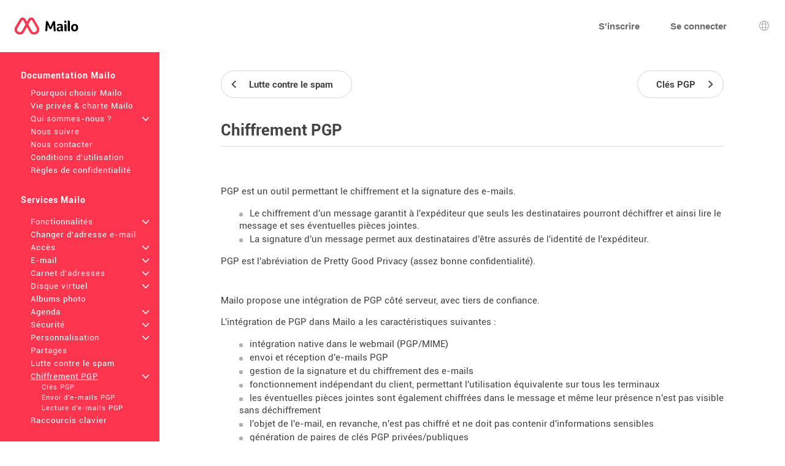

--- FILE ---
content_type: text/html; charset=UTF-8
request_url: https://www.mailo.com/mailo/fr/chiffrement-pgp.php
body_size: 5608
content:
<!DOCTYPE html><html lang="fr" dir="ltr" data-service="mailo" data-skin="default" data-theme="default" data-spacing="normal">
<head>
<meta http-equiv="Content-Type" content="text/html; charset=UTF-8">
<title>Chiffrement PGP - Mailo</title><meta property="og:type" content="website" />
<meta http-equiv="Content-Language" content="fr">
<meta name="ea_service" content="mailo">
<meta name="ea_skin" content="">
<meta name="ea_page" content="www/pgp_encryption">
<meta name="viewport" content="width=device-width,height=device-height,initial-scale=1.0,minimum-scale=1.0,maximum-scale=1.0">
<meta name="robots" content="noindex, follow" /><link rel="icon" type="image/png" href="/favicon/favicon_32.png" sizes="32x32" />
<link rel="icon" type="image/png" href="/favicon/favicon_96.png" sizes="96x96" />
<link rel="icon" type="image/png" href="/favicon/favicon_144.png" sizes="144x144" />
<link rel="icon" type="image/png" href="/favicon/favicon_192.png" sizes="192x192" />
<link rel="apple-touch-icon-precomposed" type="image/png" href="/favicon/favicon_touch.png" />
<meta name="msapplication-TileImage" content="/favicon/favicon_msapp.png" />
<meta name="msapplication-TileColor" content="#ffffff">
<meta name="application-name" content="Mailo"><link rel="stylesheet" type="text/css" href="https://images.mailo.com/img-20251203/mailo/common/bundle.min.css?v=r20251208"><link rel="stylesheet" type="text/css" href="/mailo/fr/style_appli.php?"><link rel="stylesheet" type="text/css" href="https://images.mailo.com/img-20251203/mailo/common/style_ident.css.php?page_type=www_page&amp;language=fr&amp;sskin=default&amp;rand=305165182"><script src="https://images.mailo.com/img-20251203/mailo/common/bundle.min.js?v=r20251208" nomodule=""></script>
  
<script type="module" src="https://images.mailo.com/img-20251203/mailo/common/bundle-modern.min.js?v=r20251208"></script>
    <script src="/mailo/util/tools_js.php?sskin=default&amp;appli=www&amp;rand=305165182" type="text/javascript" charset="UTF-8"></script></head><body class="ea_pref__label_position-top"><div id="div_WWW" data-id="div_WWW"><div id="id_menu_bar"><div id="id_menu_bar_" onclick="ea_menu_bar_close(event)"></div><div id="id_menu_barl"></div><div id="id_menu_barm"></div></div>
<div id="div_OUT_TOP" data-id="div_OUT_TOP"><div id="div_MESSAGE" data-id="div_MESSAGE"><ol id="id_msg_ul" class="ea_generics__list ea_generics__list-normalized ea_utilities__list_style-none" data-message-duration="5000"><li id="id_msg_new"><output role="status"></output><p class="ea_generics__buttons"><button type="button" title="Fermer" class="ea_generics__snackbar_button ea_generics__button ea_generics__button-icon_only ea_generics__button-icon ea_generics__button-ghost ea_generics__button-small" data-contract="control.message.close"><span class="ea_generics__actions_content_text ea_generics__button_text ea_utilities__is_sr_only">Fermer</span><svg class="ea_generics__icon ea_utilities__icon ea_generics__icon_cancel ea_generics__button_icon" viewBox="0 0 20 20" xmlns="http://www.w3.org/2000/svg" aria-hidden="true"><use class="ea_generics__icon_use" href="/mailo/icons/icons.svg#icon_cancel"/></svg></button></p></li></ol></div><header class="ea_generics__page_header ea_pages_out__page_header"><div class="ea_generics__page_header_content ea_pages_out__page_header_content"><div class="ea_generics__page_header_left ea_pages_out__page_header_left"><button type="button" title="Ouvrir le menu" class="ea_utilities__is_hidden_md ea_generics__button ea_generics__button-icon_only ea_generics__button-icon ea_generics__button-ghost" data-contract="launcher.burger"><span class="ea_generics__actions_content_text ea_generics__button_text ea_utilities__is_sr_only">Ouvrir le menu</span><svg class="ea_generics__icon ea_utilities__icon ea_generics__icon_menu_burger ea_generics__button_icon" viewBox="0 0 20 20" xmlns="http://www.w3.org/2000/svg" aria-hidden="true"><use class="ea_generics__icon_use" href="/mailo/icons/icons.svg#icon_menu_burger"/></svg></button><a href="https://www.mailo.com" title="Page d'accueil de Mailo" class="ea_generics__anchor ea_generics__button-light ea_generics__listenable"><img alt="Logo Mailo" src="https://images.mailo.com/img-20251203/mailo/common/mailo/logo_only_mailo.svg" class="ea_generics__img ea_utilities__is_hidden_sm"/><img alt="Logo Mailo" src="https://images.mailo.com/img-20251203/mailo/common/mailo/logo_mailo_35.svg" class="ea_generics__img ea_utilities__is_hidden_until_sm"/></a></div><div class="ea_generics__page_header_right ea_pages_out__page_header_right"><a href="/mailo/auth/signup.php" class="ea_generics__anchor ea_pages_out__header_element ea_generics__button-light ea_generics__listenable"><span class="ea_generics__actions_content_text ea_generics__button_text">S'inscrire</span></a><a href="https://www.mailo.com/?language=fr&amp;page=id" class="ea_generics__anchor ea_pages_out__header_element ea_utilities__is_hidden_until_sm ea_generics__button-light ea_generics__listenable"><span class="ea_generics__actions_content_text ea_generics__button_text">Se connecter</span></a><a href="https://www.mailo.com/?language=fr&amp;page=id" title="Se connecter" class="ea_generics__anchor ea_pages_out__header_element ea_utilities__is_hidden_sm ea_generics__button ea_generics__button-icon ea_generics__button-icon_only ea_generics__button-outline ea_generics__listenable"><span class="ea_generics__actions_content_text ea_generics__button_text ea_utilities__is_sr_only">Se connecter</span><svg class="ea_generics__icon ea_utilities__icon ea_generics__icon_avatar_user ea_generics__button_icon" viewBox="0 0 20 20" xmlns="http://www.w3.org/2000/svg" aria-hidden="true"><use class="ea_generics__icon_use" href="/mailo/icons/icons.svg#icon_avatar_user"/></svg></a><a href="javascript:" title="Choix de la langue" class="ea_generics__anchor ea_pages_out__header_element ea_generics__button ea_generics__button-icon ea_generics__button-icon_only ea_generics__button-ghost"><span class="ea_generics__actions_content_text ea_generics__button_text ea_utilities__is_sr_only">Choix de la langue</span><svg class="ea_generics__icon ea_utilities__icon ea_generics__icon_language ea_generics__button_icon" viewBox="0 0 20 20" xmlns="http://www.w3.org/2000/svg" aria-hidden="true"><use class="ea_generics__icon_use" href="/mailo/icons/icons.svg#icon_language"/></svg><template><div class="ea_utilities__modal ea_generics__modal ea_pages_out__modal_language"><div class="ea_generics__modal_backdrop" data-contract="modal.backdrop"><dialog class="ea_generics__modal_dialog" aria-labelledby="dialog_7" aria-modal="true" open=""><div class="ea_generics__modal_container"><header class="ea_generics__modal_header ea_generics__page_header-sm"><a href="javascript:" title="Fermer" class="ea_generics__anchor ea_generics__button_close ea_generics__modal_close ea_generics__button ea_generics__button-icon ea_generics__button-icon_only ea_generics__button-ghost" data-contract="modal.close"><span class="ea_generics__actions_content_text ea_generics__button_text ea_utilities__is_sr_only">Fermer</span><svg class="ea_generics__icon ea_utilities__icon ea_generics__icon_modal_close ea_generics__button_icon" viewBox="0 0 20 20" xmlns="http://www.w3.org/2000/svg" aria-hidden="true"><use class="ea_generics__icon_use" href="/mailo/icons/icons.svg#icon_modal_close"/></svg></a><h2 class="ea_generics__modal_title" id="dialog_7">Choix de la langue</h2></header><div class="ea_utilities__modal_main ea_generics__modal_main"><div class="ea_generics__modal_main_content"><ul class="ea_pages_out__lang_items ea_generics__list-normalized ea_utilities__list_style-none ea_generics__grid ea_generics__grid-2_xs ea_generics__grid-3_sm ea_generics__grid-4_md"><li class="ea_pages_out__lang_item"><a href="/mailo/en/pgp-encryption.php" class="ea_generics__anchor ea_pages_out__lang_action ea_generics__button ea_generics__button-ghost ea_generics__listenable"><span class="ea_generics__actions_content_text ea_generics__button_text">English</span></a></li><li class="ea_pages_out__lang_item"><a href="/mailo/fr/chiffrement-pgp.php" class="ea_generics__anchor ea_pages_out__lang_action ea_pages_out__lang_action-selected ea_generics__button ea_generics__button-ghost ea_generics__listenable"><span class="ea_generics__actions_content_text ea_generics__button_text">Français</span></a></li><li class="ea_pages_out__lang_item"><a href="/mailo/dyn/pgp-encryption.php?language=ar" class="ea_generics__anchor ea_pages_out__lang_action ea_generics__button ea_generics__button-ghost ea_generics__listenable"><span class="ea_generics__actions_content_text ea_generics__button_text">العربية</span></a></li><li class="ea_pages_out__lang_item"><a href="/mailo/dyn/pgp-encryption.php?language=bg" class="ea_generics__anchor ea_pages_out__lang_action ea_generics__button ea_generics__button-ghost ea_generics__listenable"><span class="ea_generics__actions_content_text ea_generics__button_text">Български</span></a></li><li class="ea_pages_out__lang_item"><a href="/mailo/dyn/pgp-encryption.php?language=br" class="ea_generics__anchor ea_pages_out__lang_action ea_generics__button ea_generics__button-ghost ea_generics__listenable"><span class="ea_generics__actions_content_text ea_generics__button_text">Brezhoneg</span></a></li><li class="ea_pages_out__lang_item"><a href="/mailo/dyn/pgp-encryption.php?language=bs" class="ea_generics__anchor ea_pages_out__lang_action ea_generics__button ea_generics__button-ghost ea_generics__listenable"><span class="ea_generics__actions_content_text ea_generics__button_text">Bosanski</span></a></li><li class="ea_pages_out__lang_item"><a href="/mailo/dyn/pgp-encryption.php?language=ca" class="ea_generics__anchor ea_pages_out__lang_action ea_generics__button ea_generics__button-ghost ea_generics__listenable"><span class="ea_generics__actions_content_text ea_generics__button_text">Català</span></a></li><li class="ea_pages_out__lang_item"><a href="/mailo/dyn/pgp-encryption.php?language=co" class="ea_generics__anchor ea_pages_out__lang_action ea_generics__button ea_generics__button-ghost ea_generics__listenable"><span class="ea_generics__actions_content_text ea_generics__button_text">Corsu</span></a></li><li class="ea_pages_out__lang_item"><a href="/mailo/dyn/pgp-encryption.php?language=cs" class="ea_generics__anchor ea_pages_out__lang_action ea_generics__button ea_generics__button-ghost ea_generics__listenable"><span class="ea_generics__actions_content_text ea_generics__button_text">Čeština</span></a></li><li class="ea_pages_out__lang_item"><a href="/mailo/dyn/pgp-encryption.php?language=da" class="ea_generics__anchor ea_pages_out__lang_action ea_generics__button ea_generics__button-ghost ea_generics__listenable"><span class="ea_generics__actions_content_text ea_generics__button_text">Dansk</span></a></li><li class="ea_pages_out__lang_item"><a href="/mailo/dyn/pgp-encryption.php?language=de" class="ea_generics__anchor ea_pages_out__lang_action ea_generics__button ea_generics__button-ghost ea_generics__listenable"><span class="ea_generics__actions_content_text ea_generics__button_text">Deutsch</span></a></li><li class="ea_pages_out__lang_item"><a href="/mailo/dyn/pgp-encryption.php?language=el" class="ea_generics__anchor ea_pages_out__lang_action ea_generics__button ea_generics__button-ghost ea_generics__listenable"><span class="ea_generics__actions_content_text ea_generics__button_text">Ελληνικά</span></a></li><li class="ea_pages_out__lang_item"><a href="/mailo/dyn/pgp-encryption.php?language=eo" class="ea_generics__anchor ea_pages_out__lang_action ea_generics__button ea_generics__button-ghost ea_generics__listenable"><span class="ea_generics__actions_content_text ea_generics__button_text">Esperanto</span></a></li><li class="ea_pages_out__lang_item"><a href="/mailo/dyn/pgp-encryption.php?language=es" class="ea_generics__anchor ea_pages_out__lang_action ea_generics__button ea_generics__button-ghost ea_generics__listenable"><span class="ea_generics__actions_content_text ea_generics__button_text">Español</span></a></li><li class="ea_pages_out__lang_item"><a href="/mailo/dyn/pgp-encryption.php?language=et" class="ea_generics__anchor ea_pages_out__lang_action ea_generics__button ea_generics__button-ghost ea_generics__listenable"><span class="ea_generics__actions_content_text ea_generics__button_text">Eesti</span></a></li><li class="ea_pages_out__lang_item"><a href="/mailo/dyn/pgp-encryption.php?language=eu" class="ea_generics__anchor ea_pages_out__lang_action ea_generics__button ea_generics__button-ghost ea_generics__listenable"><span class="ea_generics__actions_content_text ea_generics__button_text">Euskara</span></a></li><li class="ea_pages_out__lang_item"><a href="/mailo/dyn/pgp-encryption.php?language=fi" class="ea_generics__anchor ea_pages_out__lang_action ea_generics__button ea_generics__button-ghost ea_generics__listenable"><span class="ea_generics__actions_content_text ea_generics__button_text">Suomi</span></a></li><li class="ea_pages_out__lang_item"><a href="/mailo/dyn/pgp-encryption.php?language=ga" class="ea_generics__anchor ea_pages_out__lang_action ea_generics__button ea_generics__button-ghost ea_generics__listenable"><span class="ea_generics__actions_content_text ea_generics__button_text">Gaeilge</span></a></li><li class="ea_pages_out__lang_item"><a href="/mailo/dyn/pgp-encryption.php?language=he" class="ea_generics__anchor ea_pages_out__lang_action ea_generics__button ea_generics__button-ghost ea_generics__listenable"><span class="ea_generics__actions_content_text ea_generics__button_text">עברית</span></a></li><li class="ea_pages_out__lang_item"><a href="/mailo/dyn/pgp-encryption.php?language=hr" class="ea_generics__anchor ea_pages_out__lang_action ea_generics__button ea_generics__button-ghost ea_generics__listenable"><span class="ea_generics__actions_content_text ea_generics__button_text">Hrvatski</span></a></li><li class="ea_pages_out__lang_item"><a href="/mailo/dyn/pgp-encryption.php?language=hu" class="ea_generics__anchor ea_pages_out__lang_action ea_generics__button ea_generics__button-ghost ea_generics__listenable"><span class="ea_generics__actions_content_text ea_generics__button_text">Magyar</span></a></li><li class="ea_pages_out__lang_item"><a href="/mailo/dyn/pgp-encryption.php?language=is" class="ea_generics__anchor ea_pages_out__lang_action ea_generics__button ea_generics__button-ghost ea_generics__listenable"><span class="ea_generics__actions_content_text ea_generics__button_text">Íslenska</span></a></li><li class="ea_pages_out__lang_item"><a href="/mailo/dyn/pgp-encryption.php?language=it" class="ea_generics__anchor ea_pages_out__lang_action ea_generics__button ea_generics__button-ghost ea_generics__listenable"><span class="ea_generics__actions_content_text ea_generics__button_text">Italiano</span></a></li><li class="ea_pages_out__lang_item"><a href="/mailo/dyn/pgp-encryption.php?language=ja" class="ea_generics__anchor ea_pages_out__lang_action ea_generics__button ea_generics__button-ghost ea_generics__listenable"><span class="ea_generics__actions_content_text ea_generics__button_text">日本語</span></a></li><li class="ea_pages_out__lang_item"><a href="/mailo/dyn/pgp-encryption.php?language=lb" class="ea_generics__anchor ea_pages_out__lang_action ea_generics__button ea_generics__button-ghost ea_generics__listenable"><span class="ea_generics__actions_content_text ea_generics__button_text">Lëtzebuergesch</span></a></li><li class="ea_pages_out__lang_item"><a href="/mailo/dyn/pgp-encryption.php?language=lt" class="ea_generics__anchor ea_pages_out__lang_action ea_generics__button ea_generics__button-ghost ea_generics__listenable"><span class="ea_generics__actions_content_text ea_generics__button_text">Lietuvių</span></a></li><li class="ea_pages_out__lang_item"><a href="/mailo/dyn/pgp-encryption.php?language=lv" class="ea_generics__anchor ea_pages_out__lang_action ea_generics__button ea_generics__button-ghost ea_generics__listenable"><span class="ea_generics__actions_content_text ea_generics__button_text">Latviešu</span></a></li><li class="ea_pages_out__lang_item"><a href="/mailo/dyn/pgp-encryption.php?language=mt" class="ea_generics__anchor ea_pages_out__lang_action ea_generics__button ea_generics__button-ghost ea_generics__listenable"><span class="ea_generics__actions_content_text ea_generics__button_text">Malti</span></a></li><li class="ea_pages_out__lang_item"><a href="/mailo/dyn/pgp-encryption.php?language=nl" class="ea_generics__anchor ea_pages_out__lang_action ea_generics__button ea_generics__button-ghost ea_generics__listenable"><span class="ea_generics__actions_content_text ea_generics__button_text">Nederlands</span></a></li><li class="ea_pages_out__lang_item"><a href="/mailo/dyn/pgp-encryption.php?language=no" class="ea_generics__anchor ea_pages_out__lang_action ea_generics__button ea_generics__button-ghost ea_generics__listenable"><span class="ea_generics__actions_content_text ea_generics__button_text">Norsk</span></a></li><li class="ea_pages_out__lang_item"><a href="/mailo/dyn/pgp-encryption.php?language=pl" class="ea_generics__anchor ea_pages_out__lang_action ea_generics__button ea_generics__button-ghost ea_generics__listenable"><span class="ea_generics__actions_content_text ea_generics__button_text">Polski</span></a></li><li class="ea_pages_out__lang_item"><a href="/mailo/dyn/pgp-encryption.php?language=pt" class="ea_generics__anchor ea_pages_out__lang_action ea_generics__button ea_generics__button-ghost ea_generics__listenable"><span class="ea_generics__actions_content_text ea_generics__button_text">Português</span></a></li><li class="ea_pages_out__lang_item"><a href="/mailo/dyn/pgp-encryption.php?language=ro" class="ea_generics__anchor ea_pages_out__lang_action ea_generics__button ea_generics__button-ghost ea_generics__listenable"><span class="ea_generics__actions_content_text ea_generics__button_text">Română</span></a></li><li class="ea_pages_out__lang_item"><a href="/mailo/dyn/pgp-encryption.php?language=ru" class="ea_generics__anchor ea_pages_out__lang_action ea_generics__button ea_generics__button-ghost ea_generics__listenable"><span class="ea_generics__actions_content_text ea_generics__button_text">Русский</span></a></li><li class="ea_pages_out__lang_item"><a href="/mailo/dyn/pgp-encryption.php?language=sk" class="ea_generics__anchor ea_pages_out__lang_action ea_generics__button ea_generics__button-ghost ea_generics__listenable"><span class="ea_generics__actions_content_text ea_generics__button_text">Slovenčina</span></a></li><li class="ea_pages_out__lang_item"><a href="/mailo/dyn/pgp-encryption.php?language=sl" class="ea_generics__anchor ea_pages_out__lang_action ea_generics__button ea_generics__button-ghost ea_generics__listenable"><span class="ea_generics__actions_content_text ea_generics__button_text">Slovenščina</span></a></li><li class="ea_pages_out__lang_item"><a href="/mailo/dyn/pgp-encryption.php?language=sr" class="ea_generics__anchor ea_pages_out__lang_action ea_generics__button ea_generics__button-ghost ea_generics__listenable"><span class="ea_generics__actions_content_text ea_generics__button_text">Српски</span></a></li><li class="ea_pages_out__lang_item"><a href="/mailo/dyn/pgp-encryption.php?language=sv" class="ea_generics__anchor ea_pages_out__lang_action ea_generics__button ea_generics__button-ghost ea_generics__listenable"><span class="ea_generics__actions_content_text ea_generics__button_text">Svenska</span></a></li><li class="ea_pages_out__lang_item"><a href="/mailo/dyn/pgp-encryption.php?language=tr" class="ea_generics__anchor ea_pages_out__lang_action ea_generics__button ea_generics__button-ghost ea_generics__listenable"><span class="ea_generics__actions_content_text ea_generics__button_text">Türkçe</span></a></li><li class="ea_pages_out__lang_item"><a href="/mailo/dyn/pgp-encryption.php?language=uk" class="ea_generics__anchor ea_pages_out__lang_action ea_generics__button ea_generics__button-ghost ea_generics__listenable"><span class="ea_generics__actions_content_text ea_generics__button_text">Українська</span></a></li><li class="ea_pages_out__lang_item"><a href="/mailo/dyn/pgp-encryption.php?language=zh" class="ea_generics__anchor ea_pages_out__lang_action ea_generics__button ea_generics__button-ghost ea_generics__listenable"><span class="ea_generics__actions_content_text ea_generics__button_text">中文</span></a></li></ul></div></div></div></dialog></div></div></template></a></div></div></header></div><div id="div_WWW_FRAME" data-id="div_WWW_FRAME"><div id="div_WWW_MAIN" data-id="div_WWW_MAIN"><table style="width:100%"><tr valign="top"><td class="cl_td_part_www_menu" style="margin:0px;padding:0px"><div id="div_MENUS"><div class="cl_WWW_MENUS"><li class="cl_WWW_menu_level_1 "><a class="cl_a_none" href="mailo.php">Documentation Mailo</a></li><li class="cl_WWW_menu_level_2 "><a class="cl_a_none" href="pourquoi-choisir-mailo.php">Pourquoi choisir Mailo</a></li><li class="cl_WWW_menu_level_2 "><a class="cl_a_none" href="vie-privee-et-charte-mailo.php">Vie privée &amp; charte Mailo</a></li><li class="cl_WWW_menu_level_2 "><a class="cl_a_none" href="qui-sommes-nous.php">Qui sommes-nous ?<span class="cl_WWW_menu_more">+</span></a></li><li class="cl_WWW_menu_level_2 "><a class="cl_a_none" href="nous-suivre.php">Nous suivre</a></li><li class="cl_WWW_menu_level_2 "><a class="cl_a_none" href="nous-contacter.php">Nous contacter</a></li><li class="cl_WWW_menu_level_2 "><a class="cl_a_none" href="conditions-d-utilisation.php">Conditions d'utilisation</a></li><li class="cl_WWW_menu_level_2 "><a class="cl_a_none" href="regles-de-confidentialite.php">Règles de confidentialité</a></li><li class="cl_WWW_menu_level_1 "><a class="cl_a_none" href="services-mailo.php">Services Mailo</a></li><li class="cl_WWW_menu_level_2 "><a class="cl_a_none" href=".php"></a></li><li class="cl_WWW_menu_level_2 "><a class="cl_a_none" href="fonctionnalites.php">Fonctionnalités<span class="cl_WWW_menu_more">+</span></a></li><li class="cl_WWW_menu_level_2 "><a class="cl_a_none" href="changer-d-adresse-e-mail.php">Changer d'adresse e-mail</a></li><li class="cl_WWW_menu_level_2 "><a class="cl_a_none" href="acces.php">Accès<span class="cl_WWW_menu_more">+</span></a></li><li class="cl_WWW_menu_level_2 "><a class="cl_a_none" href="e-mail.php">E-mail<span class="cl_WWW_menu_more">+</span></a></li><li class="cl_WWW_menu_level_2 "><a class="cl_a_none" href="carnet-d-adresses.php">Carnet d'adresses<span class="cl_WWW_menu_more">+</span></a></li><li class="cl_WWW_menu_level_2 "><a class="cl_a_none" href="disque-virtuel.php">Disque virtuel<span class="cl_WWW_menu_more">+</span></a></li><li class="cl_WWW_menu_level_2 "><a class="cl_a_none" href="albums-photo.php">Albums photo</a></li><li class="cl_WWW_menu_level_2 "><a class="cl_a_none" href="agenda.php">Agenda<span class="cl_WWW_menu_more">+</span></a></li><li class="cl_WWW_menu_level_2 "><a class="cl_a_none" href="securite.php">Sécurité<span class="cl_WWW_menu_more">+</span></a></li><li class="cl_WWW_menu_level_2 "><a class="cl_a_none" href="personnalisation.php">Personnalisation<span class="cl_WWW_menu_more">+</span></a></li><li class="cl_WWW_menu_level_2 "><a class="cl_a_none" href="partages.php">Partages</a></li><li class="cl_WWW_menu_level_2 "><a class="cl_a_none" href="lutte-contre-le-spam.php">Lutte contre le spam</a></li><li class="cl_WWW_menu_level_2  cl_WWW_menu_active"><a class="cl_a_none" href="chiffrement-pgp.php">Chiffrement PGP<span class="cl_WWW_menu_more">+</span></a></li><li class="cl_WWW_menu_level_3 "><a class="cl_a_none" href="cles-pgp.php">Clés PGP</a></li><li class="cl_WWW_menu_level_3 "><a class="cl_a_none" href="envoi-d-e-mails-pgp.php">Envoi d'e-mails PGP</a></li><li class="cl_WWW_menu_level_3 "><a class="cl_a_none" href="lecture-d-e-mails-pgp.php">Lecture d'e-mails PGP</a></li><li class="cl_WWW_menu_level_2 "><a class="cl_a_none" href="raccourcis-clavier.php">Raccourcis clavier</a></li><li class="cl_WWW_menu_level_1 "><a class="cl_a_none" href="abonnements.php">Abonnements</a></li><li class="cl_WWW_menu_level_2 "><a class="cl_a_none" href="offre-premium.php">Offre Premium</a></li><li class="cl_WWW_menu_level_2 "><a class="cl_a_none" href="offres-premium%2B.php">Offres Premium+</a></li><li class="cl_WWW_menu_level_2 "><a class="cl_a_none" href="offre-family.php">Offre Family</a></li><li class="cl_WWW_menu_level_2 "><a class="cl_a_none" href="offres-pro.php">Offres Pro</a></li><li class="cl_WWW_menu_level_1 "><a class="cl_a_none" href="mailo-junior.php">Mailo Junior</a></li><li class="cl_WWW_menu_level_2 "><a class="cl_a_none" href="securite-pour-enfants.php">Sécurité pour enfants</a></li><li class="cl_WWW_menu_level_2 "><a class="cl_a_none" href="graphisme-pour-enfants.php">Graphisme pour enfants</a></li><li class="cl_WWW_menu_level_2 "><a class="cl_a_none" href="bureau-du-pere-noel.php">Bureau du Père Noël</a></li><li class="cl_WWW_menu_level_2 "><a class="cl_a_none" href="regles-de-confidentialite-mailo-junior.php">Règles de confidentialité Mailo Junior</a></li><li class="cl_WWW_menu_level_1 "><a class="cl_a_none" href="espaces-mailo.php">Espaces Mailo</a></li><li class="cl_WWW_menu_level_2 "><a class="cl_a_none" href="mailo-family.php">Mailo Family<span class="cl_WWW_menu_more">+</span></a></li><li class="cl_WWW_menu_level_2 "><a class="cl_a_none" href="mailo-pro.php">Mailo Pro<span class="cl_WWW_menu_more">+</span></a></li><li class="cl_WWW_menu_level_2 "><a class="cl_a_none" href="mailo-edu.php">Mailo Edu<span class="cl_WWW_menu_more">+</span></a></li><li class="cl_WWW_menu_level_2 "><a class="cl_a_none" href="pour-les-associations.php">Pour les associations</a></li><li class="cl_WWW_menu_level_2 "><a class="cl_a_none" href="pour-les-mairies.php">Pour les mairies<span class="cl_WWW_menu_more">+</span></a></li><li class="cl_WWW_menu_level_2 "><a class="cl_a_none" href="noms-de-domaine.php">Noms de domaine<span class="cl_WWW_menu_more">+</span></a></li><li class="cl_WWW_menu_level_2 "><a class="cl_a_none" href="sites-web.php">Sites web</a></li><li class="cl_WWW_menu_level_2 "><a class="cl_a_none" href="revendeurs.php">Revendeurs</a></li><li class="cl_WWW_menu_level_2 "><a class="cl_a_none" href="mailo-universe.php">Mailo Universe</a></li></div>
</div></td><td class="cl_td_part_www_contents" style="margin:0px;padding:0px"><div id="div_WWW_CONTENTS" data-id="div_WWW_CONTENTS"><div id="div_WWW_NAV_UP" data-id="div_WWW_NAV_UP"><div class="cl_WWW_nav"><table class="clr_table"><tr class="clr_tr"><td class="clr_td"><a href="lutte-contre-le-spam.php" class="cl_a_none"><span class="cl_WWW_nav_prev"><span class="cl_WWW_nav_prev_3"><span class="cl_WWW_nav_prev_2">Lutte contre le spam</span></span</span></a></td><td class="clr_td" style="text-align:right"><a href="cles-pgp.php" class="cl_a_none"><span class="cl_WWW_nav_next"><span class="cl_WWW_nav_next_3"><span class="cl_WWW_nav_next_2">Clés PGP</span></span</span></a></td></tr></table>
</div></div><div id="div_WWW_INUP" data-id="div_WWW_INUP"><div id="div_WWW_TABS" data-id="div_WWW_TABS"><h1 class="cl_WWW_TABS">Chiffrement PGP</h1></div></div><div id="div_WWW_IN" data-id="div_WWW_IN"><div class="cl_help">
<p>PGP est un outil permettant le chiffrement et la signature des e-mails.</p>
<ul class="cl_ul">
<li>Le chiffrement d'un message garantit à l'expéditeur que seuls les destinataires pourront déchiffrer et ainsi lire le message et ses éventuelles pièces jointes.</li>
<li>La signature d'un message permet aux destinataires d'être assurés de l'identité de l'expéditeur.</li>
</ul>
<p>PGP est l'abréviation de Pretty Good Privacy (assez bonne confidentialité).</p>

<br/>
<p>Mailo propose une intégration de PGP côté serveur, avec tiers de confiance.</p>

<p>L'intégration de PGP dans Mailo a les caractéristiques suivantes :</p>
<ul class="cl_ul"><li>intégration native dans le webmail (PGP/MIME)</li><li>envoi et réception d'e-mails PGP</li><li>gestion de la signature et du chiffrement des e-mails</li><li>fonctionnement indépendant du client, permettant l'utilisation équivalente sur tous les terminaux</li><li>les éventuelles pièces jointes sont également chiffrées dans le message et même leur présence n'est pas visible sans déchiffrement</li><li>l'objet de l'e-mail, en revanche, n'est pas chiffré et ne doit pas contenir d'informations sensibles</li><li>génération de paires de clés PGP privées/publiques</li><li>import/export de clés PGP générées sur Mailo ou avec d'autres outils</li></ul>
<p>En qualité de tiers de confiance, Mailo s'engage à assurer une sécurité maximale aux clés PGP des utilisateurs.</p>
<br/>
<p>Les utilisateurs souhaitant utiliser PGP sans tiers de confiance doivent installer un logiciel de messagerie gérant le chiffrement sur chacun des terminaux utilisés pour accéder aux e-mails chiffrés.</p>
</div></div><div id="div_WWW_NAV_DOWN" data-id="div_WWW_NAV_DOWN"><div class="cl_WWW_nav"><table class="clr_table"><tr class="clr_tr"><td class="clr_td"><a href="lutte-contre-le-spam.php" class="cl_a_none"><span class="cl_WWW_nav_prev"><span class="cl_WWW_nav_prev_3"><span class="cl_WWW_nav_prev_2">Lutte contre le spam</span></span</span></a></td><td class="clr_td" style="text-align:right"><a href="cles-pgp.php" class="cl_a_none"><span class="cl_WWW_nav_next"><span class="cl_WWW_nav_next_3"><span class="cl_WWW_nav_next_2">Clés PGP</span></span</span></a></td></tr></table>
</div></div></div></td></tr></table></div></div><div id="div_OUT_BOTTOM" data-id="div_OUT_BOTTOM"><footer class="ea_pages_out__footer"><div class="ea_generics__grid ea_generics__grid ea_generics__grid-2_sm ea_generics__grid-4_md ea_pages_out__footer_content"><div><h3 class="ea_utilities__is_sr_only">Plus d'informations</h3><ul class="ea_utilities__list_style-none"><li><a href="https://www.mailo.com/mailo/fr/mailo.php" title="Documentation Mailo" target="_blank" class="ea_generics__anchor ea_pages_out__footer_anchor ea_generics__button-light">Documentation Mailo</a></li><li><a href="https://blog.mailo.com" title="Le blog Mailo" target="_blank" class="ea_generics__anchor ea_pages_out__footer_anchor ea_generics__button-light">Le blog Mailo</a></li><li><a href="https://faq.mailo.com" title="La FAQ" target="_blank" class="ea_generics__anchor ea_pages_out__footer_anchor ea_generics__button-light">La FAQ</a></li><li><h3 class="ea_utilities__is_sr_only">Réseaux sociaux</h3><ul class="ea_utilities__list_style-none"><li class="ea_pages_out__social"><a href="https://www.facebook.com/hellomailo" title="Facebook" target="_blank" class="ea_generics__anchor ea_pages_out__footer_anchor"><span class="ea_generics__actions_content_text ea_generics__button_text ea_utilities__is_sr_only">Facebook</span><svg class="ea_generics__icon ea_utilities__icon ea_generics__icon_social_facebook ea_generics__button_icon" viewBox="0 0 20 20" xmlns="http://www.w3.org/2000/svg" aria-hidden="true"><use class="ea_generics__icon_use" href="/mailo/icons/icons.svg#icon_social_facebook"/></svg></a></li><li class="ea_pages_out__social"><a href="https://mastodon.social/@hellomailo" title="Mastodon" target="_blank" class="ea_generics__anchor ea_pages_out__footer_anchor"><span class="ea_generics__actions_content_text ea_generics__button_text ea_utilities__is_sr_only">Mastodon</span><svg class="ea_generics__icon ea_utilities__icon ea_generics__icon_social_mastodon ea_generics__button_icon" viewBox="0 0 20 20" xmlns="http://www.w3.org/2000/svg" aria-hidden="true"><use class="ea_generics__icon_use" href="/mailo/icons/icons.svg#icon_social_mastodon"/></svg></a></li><li class="ea_pages_out__social"><a href="https://bsky.app/profile/hellomailo.bsky.social" title="Bluesky" target="_blank" class="ea_generics__anchor ea_pages_out__footer_anchor"><span class="ea_generics__actions_content_text ea_generics__button_text ea_utilities__is_sr_only">Bluesky</span><svg class="ea_generics__icon ea_utilities__icon ea_generics__icon_social_bluesky ea_generics__button_icon" viewBox="0 0 20 20" xmlns="http://www.w3.org/2000/svg" aria-hidden="true"><use class="ea_generics__icon_use" href="/mailo/icons/icons.svg#icon_social_bluesky"/></svg></a></li><li class="ea_pages_out__social"><a href="https://www.linkedin.com/company/mailofr" title="LinkedIn" target="_blank" class="ea_generics__anchor ea_pages_out__footer_anchor"><span class="ea_generics__actions_content_text ea_generics__button_text ea_utilities__is_sr_only">LinkedIn</span><svg class="ea_generics__icon ea_utilities__icon ea_generics__icon_social_linkedin ea_generics__button_icon" viewBox="0 0 20 20" xmlns="http://www.w3.org/2000/svg" aria-hidden="true"><use class="ea_generics__icon_use" href="/mailo/icons/icons.svg#icon_social_linkedin"/></svg></a></li><li class="ea_pages_out__social"><a href="https://www.instagram.com/hellomailo" title="Instagram" target="_blank" class="ea_generics__anchor ea_pages_out__footer_anchor"><span class="ea_generics__actions_content_text ea_generics__button_text ea_utilities__is_sr_only">Instagram</span><svg class="ea_generics__icon ea_utilities__icon ea_generics__icon_social_instagram ea_generics__button_icon" viewBox="0 0 20 20" xmlns="http://www.w3.org/2000/svg" aria-hidden="true"><use class="ea_generics__icon_use" href="/mailo/icons/icons.svg#icon_social_instagram"/></svg></a></li><li class="ea_pages_out__social"><a href="https://www.threads.net/@hellomailo" title="Threads" target="_blank" class="ea_generics__anchor ea_pages_out__footer_anchor"><span class="ea_generics__actions_content_text ea_generics__button_text ea_utilities__is_sr_only">Threads</span><svg class="ea_generics__icon ea_utilities__icon ea_generics__icon_social_threads ea_generics__button_icon" viewBox="0 0 20 20" xmlns="http://www.w3.org/2000/svg" aria-hidden="true"><use class="ea_generics__icon_use" href="/mailo/icons/icons.svg#icon_social_threads"/></svg></a></li></ul></li></ul></div><div><h3 class="ea_utilities__is_sr_only">Liens utiles</h3><ul class="ea_utilities__list_style-none"><li><a href="https://www.mailo.com/mailo/fr/vie-privee-et-charte-mailo.php" title="La charte Mailo" target="_blank" class="ea_generics__anchor ea_pages_out__footer_anchor ea_generics__button-light">La charte Mailo</a></li><li><a href="https://www.mailo.com/mailo/fr/conditions-d-utilisation.php" title="Conditions d'utilisation" target="_blank" class="ea_generics__anchor ea_pages_out__footer_anchor ea_generics__button-light">Conditions d'utilisation</a></li><li><a href="https://www.mailo.com/mailo/fr/regles-de-confidentialite.php" title="Règles de confidentialité" target="_blank" class="ea_generics__anchor ea_pages_out__footer_anchor ea_generics__button-light">Règles de confidentialité</a></li><li><a href="https://www.mailo.com/mailo/fr/mentions-legales.php" title="Mentions légales" target="_blank" class="ea_generics__anchor ea_pages_out__footer_anchor ea_generics__button-light">Mentions légales</a></li></ul></div><div><h3 class="ea_utilities__is_sr_only">Découvrir Mailo</h3><ul class="ea_utilities__list_style-none"><li><a href="https://junior.mailo.com/" title="Mailo Junior" target="_blank" class="ea_generics__anchor ea_pages_out__footer_anchor ea_generics__button-light">Mailo Junior</a></li><li><a href="https://edu.mailo.com" title="Mailo Edu" target="_blank" class="ea_generics__anchor ea_pages_out__footer_anchor ea_generics__button-light">Mailo Edu</a></li><li><a href="https://pro.mailo.com" title="Mailo Pro" target="_blank" class="ea_generics__anchor ea_pages_out__footer_anchor ea_generics__button-light">Mailo Pro</a></li><li><a href="https://collectivites.mailo.com" title="Mailo Collectivités" target="_blank" class="ea_generics__anchor ea_pages_out__footer_anchor ea_generics__button-light">Mailo Collectivités</a></li><li><a href="https://www.mailosecurecloud.com" title="Mailo Secure Cloud" target="_blank" class="ea_generics__anchor ea_pages_out__footer_anchor ea_generics__button-light">Mailo Secure Cloud</a></li></ul></div><div><h3 class="ea_utilities__is_sr_only">Plus d'infos sur Mailo</h3><ul class="ea_utilities__list_style-none"><li><a href="https://www.mailo.com/mailo/fr/qui-sommes-nous.php" title="Qui sommes-nous ?" target="_blank" class="ea_generics__anchor ea_pages_out__footer_anchor ea_generics__button-light">Qui sommes-nous ?</a></li><li><a href="https://www.mailo.com/mailo/fr/nous-contacter.php" title="Nous contacter" target="_blank" class="ea_generics__anchor ea_pages_out__footer_anchor ea_generics__button-light">Nous contacter</a></li><li><a href="https://blog.mailo.com/nous-rejoindre" title="Nous rejoindre" target="_blank" class="ea_generics__anchor ea_pages_out__footer_anchor ea_generics__button-light">Nous rejoindre</a></li><li><a href="https://www.mailo.com/mailo/fr/revendeurs.php" title="Devenir revendeur" target="_blank" class="ea_generics__anchor ea_pages_out__footer_anchor ea_generics__button-light">Devenir revendeur</a></li><li><a href="https://presse.mailo.com/" title="Espace presse" target="_blank" class="ea_generics__anchor ea_pages_out__footer_anchor ea_generics__button-light">Espace presse</a></li></ul></div></div></footer></div></div><aside class="ea_utilities__aside_lightboxes"></aside>
<aside class="ea_utilities__aside_alerts"><template><div class="ea_utilities__modal ea_generics__modal"><div class="ea_generics__modal_backdrop" data-contract="modal.backdrop"><dialog class="ea_generics__modal_dialog" aria-labelledby="alert-content" aria-modal="true" role="alertdialog" open=""><div class="ea_generics__modal_container"><div class="ea_utilities__modal_main ea_generics__modal_main"><div class="ea_generics__modal_main_content"><p id="alert-content"></p></div></div><div class="ea_utilities__modal_footer ea_generics__modal_footer"><p class="ea_generics__buttons"><button type="button" class="ea_generics__button ea_generics__button-icon ea_generics__button-outline"><span class="ea_generics__actions_content_text ea_generics__button_text">OK</span><svg class="ea_generics__icon ea_utilities__icon ea_generics__icon_validate ea_generics__button_icon" viewBox="0 0 20 20" xmlns="http://www.w3.org/2000/svg" aria-hidden="true"><use class="ea_generics__icon_use" href="/mailo/icons/icons.svg#icon_validate"/></svg></button></p></div></div></dialog></div></div></template></aside>
<aside class="ea_utilities__aside_confirms"><template><div class="ea_utilities__modal ea_generics__modal"><div class="ea_generics__modal_backdrop" data-contract="modal.backdrop"><dialog class="ea_generics__modal_dialog" aria-labelledby="confirm-title" aria-modal="true" role="alertdialog" open=""><div class="ea_generics__modal_container"><div class="ea_utilities__modal_header ea_generics__modal_header"><h2 class="ea_generics__modal_title" id="confirm-title"></h2></div><div class="ea_utilities__modal_main ea_generics__modal_main"><div class="ea_generics__modal_main_content"><p></p></div></div><div class="ea_utilities__modal_footer ea_generics__modal_footer"><p class="ea_generics__buttons"><button type="button" value="0" class="ea_generics__button ea_generics__button-icon ea_generics__button-outline"><span class="ea_generics__actions_content_text ea_generics__button_text">Annuler</span><svg class="ea_generics__icon ea_utilities__icon ea_generics__icon_cancel ea_generics__button_icon" viewBox="0 0 20 20" xmlns="http://www.w3.org/2000/svg" aria-hidden="true"><use class="ea_generics__icon_use" href="/mailo/icons/icons.svg#icon_cancel"/></svg></button><button type="button" value="1" class="ea_generics__button ea_generics__button-icon ea_generics__button-primary"><span class="ea_generics__actions_content_text ea_generics__button_text">Confirmer</span><svg class="ea_generics__icon ea_utilities__icon ea_generics__icon_validate ea_generics__button_icon" viewBox="0 0 20 20" xmlns="http://www.w3.org/2000/svg" aria-hidden="true"><use class="ea_generics__icon_use" href="/mailo/icons/icons.svg#icon_validate"/></svg></button></p></div></div></dialog></div></div></template></aside><script>
!function(){"use strict";var e,t,n;e=[],t=Object.create(null),n=function(){for(;e.length;)e.shift()(t)},window.thenable||Object.defineProperty(window,"thenable",{value:Object.freeze({resolve:function(e){Object.isFrozen(t)||(Object.freeze(Object.assign(t,e)),n())},then:function(c){e.push(c),Object.isFrozen(t)&&n()}})})}();
ea_json_exec({"ea_msg":null});
</script><form method="post" id="mainform"></form></body></html>